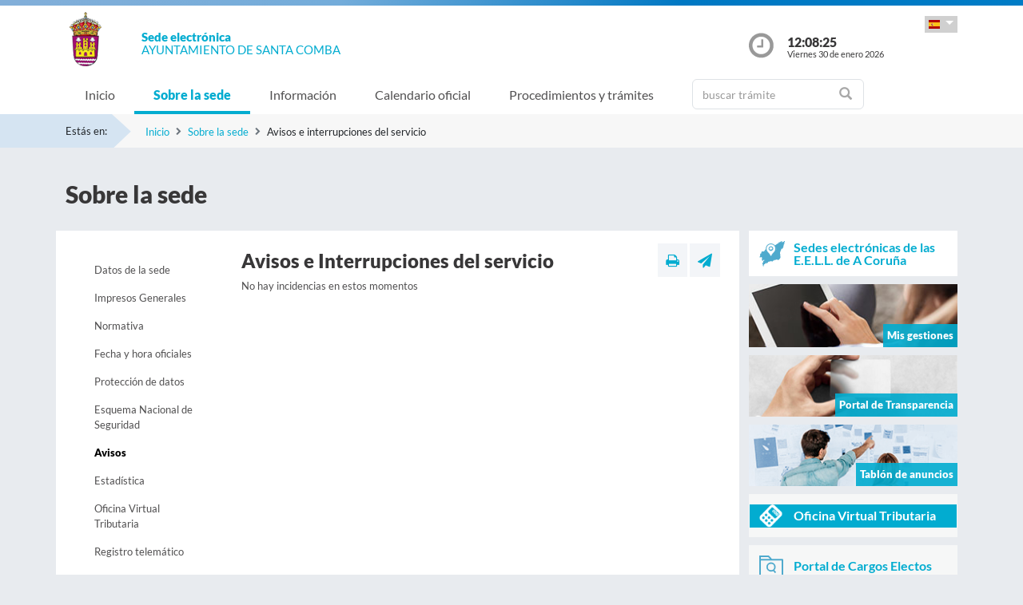

--- FILE ---
content_type: text/html;charset=UTF-8
request_url: https://sede.santacomba.es/sxc/es/sobrelasede/interrupciones_servicio/
body_size: 25700
content:

















			
				
			

			
				
					
					
						














	
	


<!DOCTYPE html PUBLIC "-//W3C//DTD XHTML 1.0 Transitional//EN" "http://www.w3.org/TR/xhtml1/DTD/xhtml1-transitional.dtd">
<html xmlns="http://www.w3.org/1999/xhtml" xml:lang="es">
<head>
	<meta charset="utf-8">
	<meta http-equiv="X-UA-Compatible" content="IE=11">
	<meta name="viewport" content="width=device-width, initial-scale=1, shrink-to-fit=no">
	<meta http-equiv="CACHE-CONTROL" content="no-cache"/>
	<meta http-equiv="PRAGMA" content="no-cache"/>
	<meta http-equiv="Expires" content="0"/>
	<meta http-equiv="Content-Type" content="text/html; charset=UTF-8" />
	<meta name="description" content="" />
	<meta name="keywords" content="" />
	

	
	
	
	
		
	
	
	<title> Sede electrónica  Santa Comba - Avisos e interrupciones del servicio</title>
	
	<link href="/sxc/export/system/modules/tgs.dipacoruna.subsede/resources/css/fontsGoogleapisFamilyLato.css" rel="stylesheet">
	<link href="/sxc/export/system/modules/tgs.dipacoruna.subsede/resources/css/glyphicons.css" rel="stylesheet" type="text/css">
	<link href="/sxc/export/system/modules/tgs.dipacoruna.subsede/resources/css/font-awesome.min.css" rel="stylesheet">

	<!-- Latest compiled and minified CSS -->
	<link href="/sxc/export/system/modules/tgs.dipacoruna.subsede/resources/css/bootstrap.min.css_1924498.css" rel="stylesheet">
	<link rel="shortcut icon" href="/sxc/favicon.ico" type="image/x-icon"/>
	
	<!-- Custom styles for this template -->
	<link href="/sxc/export/system/modules/tgs.dipacoruna.subsede/resources/css/subsede.css_1924561.css" rel="stylesheet" type="text/css" />
	
	<!-- librerías opcionales que activan el soporte de HTML5 para IE8 -->
	<!--[if lt IE 9]>
    <![endif]-->
	
	
		
		<link href="/sxc/export/system/modules/tgs.dipacoruna.subsede/resources/css/sede-background.css_1110889093.css" rel="stylesheet" type="text/css" />
		
		
	
	<script type="text/javascript" charset="utf-8" src="/sxc/system/modules/tgs.dipacoruna.subsede/resources/js/resources.js?locale=es"></script>	

		
			<script type="text/javascript" src="/sxc/export/system/modules/tgs.dipacoruna.subsede/resources/js/jquery.min.js_1914089625.js"></script>
		
			<script type="text/javascript" src="/sxc/export/system/modules/tgs.dipacoruna.subsede/resources/js/js.js_1914089625.js"></script>
	
	<link rel="stylesheet" type="text/css" href="/sxc/export/system/modules/tgs.dipacoruna.subsede/resources/css/avisos.ww.min.css" />
	<link rel="stylesheet" type="text/css" href="/sxc/export/system/modules/tgs.dipacoruna.subsede/resources/css/cookieconsent.min.css" />

	<!-- Matomo Code -->
    <script type="text/javascript" src="/sxc/export/system/modules/tgs.dipacoruna.subsede/resources/js/matomo_inline.js_1914089625.js"></script>
	<!-- End Matomo Code -->
	

	<!--[if gte IE 6]>
		<link href="/sxc/export/system/modules/tgs.dipacoruna.subsede/resources/css/ie.css" rel="stylesheet" type="text/css" />
	<![endif]-->
	
</head>

						











<!-- WARNINGS -->
        
	
	

						<div class="wrap_gral">
							<!-- wrap -->
							<div class="wrap">
								














<body>
<div class="container-fluid">
	<div class="row ">
		<div class="col-md-12 barrasup"></div>
	</div>
</div>
<div class="container-fluid bgheader">
	<div class="container">
		<div class="row header">
			<div class="col-2 col-md-1 ">
				<div class="logo ">
					
  						<img id="logoCabecera" src="/sxc/export/sites/santacomba/recursos/images/SantaComba.png" alt="Santa Comba" class="float-left d-block"/>
  					
				</div>
			</div>
			<div class="col-4 col-md-8">
				<h1>
					<span class="sedeInterior d-block"><span>Sede electr&oacute;nica</span></span>
					<span class="diputacionInterior d-block">Ayuntamiento de Santa Comba</span>
				</h1>
			</div>
			<div class="col-6 col-md-3">
				<div class="containerIdioma ">
					<div class="dropdown">
						<a class="btn dropdown-toggle idioma" href="#" role="button" id="dropdownMenuIdioma" data-bs-toggle="dropdown" aria-haspopup="true" aria-expanded="false">
							<img src="/sxc/export/system/modules/tgs.dipacoruna.subsede/resources/img/Castellano.png">
						</a>
						<ul class="dropdown-menu" aria-labelledby="dropdownMenuIdioma">
							
										<li><a class="dropdown-item" href="/sxc/gl/sobrelasede/interrupciones_servicio/index.html" title="Galego" lang="gl">
											<img src="/sxc/export/system/modules/tgs.dipacoruna.subsede/resources/img/Galego.png">Galego
										</a></li>
							
										<li><a class="dropdown-item" title="Castellano" lang="es">
											<img src="/sxc/export/system/modules/tgs.dipacoruna.subsede/resources/img/Castellano.png">Castellano
										</a></li>
							 
						</ul>
					</div>
				</div>
				<div class="hora row ">
					<div class="col-2 col-md-2">
						<img src="/sxc/export/system/modules/tgs.dipacoruna.subsede/resources/img/clockInterior.png" class="mx-auto d-block">
					</div>
					<div class="col-9 col-md-10">
						<span class="hour interior d-block" id="hora">12:08:21</span>
						<span class="date interior d-block" id="fecha">Viernes 30 de enero 2026</span>
					</div>
				</div>
			</div>
		</div>
	</div>   
   









	<!-- menu -->
	
	<nav class="navbar navbar-expand-md navbar-interior bg-light">
		<div class="container">
			<a class="navbar-brand" href="#"></a>
			<button class="navbar-toggler" type="button" data-bs-toggle="collapse" data-bs-target="#navbarTogglerSede" aria-controls="navbarTogglerSede" aria-expanded="false" aria-label="Toggle navigation">
    			<span class="navbar-toggler-icon"></span>
  			</button>
			
			<div class="collapse navbar-collapse" id="navbarTogglerSede">
				<ul class="navbar-nav mr-auto ">
					
         	 			<li class='nav-item'>
							<a target="_top" href="/sxc/es/index.html" title="Inicio" class="nav-link ">Inicio</a>
						</li>
					
         	 			<li class='nav-item'>
							<a target="_top" href="/sxc/es/sobrelasede/" title="Sobre la sede" class="nav-link active">Sobre la sede</a>
						</li>
					
         	 			<li class='nav-item'>
							<a target="_top" href="/sxc/es/informacion/" title="Información" class="nav-link ">Información</a>
						</li>
					
         	 			<li class='nav-item'>
							<a target="_top" href="/sxc/es/calendario_oficial/" title="Calendario oficial" class="nav-link ">Calendario oficial</a>
						</li>
					
         	 			<li class='nav-item'>
							<a target="_top" href="/sxc/es/procedimientosytramites/" title="Procedimientos y trámites" class="nav-link ">Procedimientos y trámites</a>
						</li>
					
         	 			<li class="nav-item">
							











<form method="post" class="buscForm" id="formBuscadorTramitesSup" action="/sxc/es/procedimientosytramites/">
	<div class="row">
		<div class="col-8 col-md-12">
			<div class="inner-addon right-addon ">
				<i class="glyphicon glyphicon-search"></i>
				<input class="form-control" type="text" id="busq" name="query" placeholder="buscar trámite"/>
                <input type="hidden" name="search" value="search"/>
			</div>
		</div>
	</div>
</form>
						</li>
					
				</ul>
			</div>
		</div>
	</nav>
							</div>
						</div>
					
				
			

			 


				




<!-- migas -->





<div class="container-fluid bgbreadcum">
	<div class="container">
		<div class="estasen">Estás en:</div>
		<nav aria-label="breadcrumb">
			<ol class="breadcrumb">
					
							<li class="breadcrumb-item active" aria-current="page"><a href="/sxc/es/" title="Inicio">Inicio</a></li>
					
							<li class="breadcrumb-item active" aria-current="page"><a href="/sxc/es/sobrelasede/" title="Sobre la sede">Sobre la sede</a></li>
				
							<li class="breadcrumb-item">Avisos e interrupciones del servicio</li>           		 		
           						
			</ol>
		</nav>
	</div>
</div>
<!-- fin migas -->

<section class="top40">
	<div class="container">
		<div class="row">
			<div class="col-md-12">
				<h1>Sobre la sede</h1>
			</div>
		</div>
	</div>
</section>

<section class="top20 bottom40">
	<div class="container">
		<div class="row">
			<div class="col-md-9 fondoContendor">
				<div class="row">
					<div class="col-md-3">
						









<nav class="navbar navbar-toggleable-md navbar-expand-md menuVertical">
	<button class="navbar-toggler" type="button" data-bs-toggle="collapse" data-bs-target="#navbar1">
    	<span class="navbar-toggler-icon"></span>
  	</button>
  	<div class="collapse navbar-collapse" id="navbar1">
    	<ul class="navbar-nav flex-column">
<!--<nav class="nav flex-column">-->
	
				<li class="nav-item">
					<a href="/sxc/es/sobrelasede/datos_sede/" title="Datos de la sede" class="nav-link ">Datos de la sede</a>
				</li>
			
				<li class="nav-item">
					<a href="/sxc/es/sobrelasede/impresos_generales/" title="Impresos Generales" class="nav-link ">Impresos Generales</a>
				</li>
			
				<li class="nav-item">
					<a href="/sxc/es/sobrelasede/normativa/" title="Normativa" class="nav-link ">Normativa</a>
				</li>
			
				<li class="nav-item">
					<a href="/sxc/es/sobrelasede/fecha_y_hora/" title="Fecha y hora oficiales" class="nav-link ">Fecha y hora oficiales</a>
				</li>
			
				<li class="nav-item">
					<a href="/sxc/es/sobrelasede/proteccion_datos/" title="Protección de datos" class="nav-link ">Protección de datos</a>
				</li>
			
				<li class="nav-item">
					<a href="/sxc/es/sobrelasede/seguridad/" title="Esquema Nacional de Seguridad" class="nav-link ">Esquema Nacional de Seguridad</a>
				</li>
			
				<li class="nav-item">
					<a href="/sxc/es/sobrelasede/interrupciones_servicio/" title="Avisos e interrupciones del servicio" class="nav-link active">Avisos</a>
				</li>
			
				<li class="nav-item">
					<a href="/sxc/es/sobrelasede/estadistica/" title="Estadística" class="nav-link ">Estadística</a>
				</li>
			
				<li class="nav-item">
					<a href="/sxc/es/sobrelasede/oficina_virtual/" title="Oficina Virtual Tributaria" class="nav-link ">Oficina Virtual Tributaria</a>
				</li>
			
				<li class="nav-item">
					<a href="/sxc/es/sobrelasede/registro_telematico/" title="Registro telemático" class="nav-link ">Registro telemático</a>
				</li>
			
				<li class="nav-item">
					<a href="/sxc/es/sobrelasede/directorio/" title="Directorio" class="nav-link ">Directorio</a>
				</li>
			
		</ul>
	</div>
</nav>
						
					</div>
					
					<div class="col-md-9">
						
						
        					<div class="content">
								<!-- componentes interioes referencia -->
								
									<!-- modulo comun a todas las páginas -->
									








<div class="row">
	<div class="col-7 col-md-9">
		
			<h2>Avisos e Interrupciones del servicio</h2>		
		
	</div>
	<div class="col-5 col-md-3">
		<div class="utilidades">
			<a class="util prim" href="#" title="Imprimir"><i class="fa fa-print"></i></a>
			<a class="util" href="mailto:?Subject=Avisos e Interrupciones del servicio&amp;body=Te invito a que visites la siguiente direcci&oacute;n: https://sede.santacomba.es/sxc/es/sobrelasede/interrupciones_servicio/index.html" title="Enviar a un amigo"><i class="fa fa-paper-plane"></i></a>
		</div>
	</div>
</div>
									<!-- fin modulo titulo -->
            					        
        
								

									
									

									
										<p>No hay incidencias en estos momentos</p>
										
								        
        					</div>
						  			
					</div>
				</div>
			</div>
			<div class="col-md-3">
					











	
		
		
		
		
	
	
	
		<div class="bannerTexto bottom10">
			<a href="https://entidadeslocais.dacoruna.gal/sxc/es" title="Sedes electrónicas de las E.E.L.L. de A Coruña y oficinas de registro Cl@ve">
				<div class="row">
					<div class="col-2 col-sm-2">
						
							
							
								<img class="d-block" src="/sxc/export/system/modules/tgs.dipacoruna.subsede/resources/img/icon_Subsedes.png">
							
						
					</div>
					<div class="col-10 col-sm-10 labelMenuLateral">
						Sedes electrónicas de las E.E.L.L. de A Coruña
					</div>
				</div>
			</a>
		</div>
				<!-- columna derecha  todos -->
		<div class="bannerImg bottom10">
			<a href="https://sede.santacomba.es/tramitador/ciudadano?idLogica=inicio&entrada=ciudadano&idEntidad=santacomba&fkIdioma=ES" title="Mis gestiones - Notificaciones">
				<img src="/sxc/export/system/modules/tgs.dipacoruna.subsede/resources/img/bg_bannerMisGestiones.png">
				<p>Mis gestiones</p>
			</a>
		</div>
		
		<div class="bannerImg bottom10">
			<a href="/sxc/es/portal_transparencia/" title="Portal de Transparencia">
				
					
					
						<img src="/sxc/export/system/modules/tgs.dipacoruna.subsede/resources/img/bg_bannerTransparenciaSubsede.png">
					
				
				<p>Portal de Transparencia</p>
			</a>
		</div>
		
		<div class="bannerImg bottom10">
			<a href="/sxc/es/informacion/" title="Tablón de anuncios">
				<img src="/sxc/export/system/modules/tgs.dipacoruna.subsede/resources/img/bg_bannerTablonAnuncios.jpg">
				<p>Tablón de anuncios</p>
			</a>
		</div>
		
				
					<div class="fondocaja bottom10 ">
						<a href="/sxc/es/sobrelasede/oficina_virtual/" title="Acceso a Oficina Virtual Tributaria">
							<div class="row negativo">
								<div class="col-2 col-sm-2">
									<img class="d-block" src="/sxc/export/system/modules/tgs.dipacoruna.subsede/resources/img/iconos/tributarios.png" width="29">
								</div>
								<div class="col-10 col-sm-10 labelMenuLateral negativo">Oficina Virtual Tributaria</div>
							</div>
						</a>
					</div>
				
		

		
			<div class="fondocaja bottom10" >
				<a href="https://sede.santacomba.es/tramitador/ciudadano?idLogica=inicioCargosElectos&entrada=ciudadano&idEntidad=santacomba&fkIdioma=ES" title="Acceso a la documentación de Órganos Colegiados">
					<div class="row">
						<div class="col-2 col-sm-2">
							<img class="d-block" src="/sxc/export/system/modules/tgs.dipacoruna.subsede/resources/img/organoscolegiados.svg" width="30">
						</div>
						<div class="col-10 col-sm-10 labelMenuLateral">
							Portal de Cargos Electos
						</div>
					</div>
				</a>
			</div>  
		
		
		
			<div class="fondocaja bottom10" >
				<a href="https://sede.santacomba.es/tramitador/ciudadano?idLogica=inicioPortalEmpresas&entrada=ciudadano&idEntidad=santacomba&fkIdioma=ES" title="Acceso a la documentación de Empresas">
					<div class="row">
						<div class="col-2 col-sm-2">
							<img class="d-block" src="/sxc/export/system/modules/tgs.dipacoruna.subsede/resources/img/portal_empresas.png" width="40">
						</div>
						<div class="col-10 col-sm-10 labelMenuLateral">
							Portal de Empresas
						</div>
					</div>
				</a>
			</div>
		
		
		
		
		<div class="fondocaja bottom10">
			<!--<a href="https://sede.dacoruna.gal/sxc/es/sobrelasede/impresos_generales/">-->
			<a href="/sxc/es/sobrelasede/impresos_generales/" title="Impresos generales">
				<div class="row">
					<div class="col-2 col-sm-2">
						
							
							
								<img class="d-block" src="/sxc/export/system/modules/tgs.dipacoruna.subsede/resources/img/icon_ImpresosGeneralesSubsede.png">
							
						
					</div>
					<div class="col-10 col-sm-10 labelMenuLateral">
						Impresos generales
					</div>
				</div>
			</a>
		</div>
		
		<div class="fondocaja top10 bottom20">
			<h4 class="titulo">Otros Servicios</h4>
			<ul class="listado">
				
					
					
					
					<li ><a href="https://contrataciondelestado.es/wps/poc?uri=deeplink%3AperfilContratante&idBp=5VzvBKhyLxVvYnTkQN0%2FZA%3D%3D" title="Perfil del contratante" target="_blank">Perfil del contratante</a></li>
				
					
					
					
					<li ><a href="https://entidadeslocais.dacoruna.gal/sxc/recursos/enlaces/EnlacesInteres/Portal_Face" title="Entrada de Facturas Electrónicas" target="_blank">Entrada de Facturas Electrónicas</a></li>
				
					
					
					
					<li ><a href="https://entidadeslocais.dacoruna.gal/sxc/recursos/enlaces/EnlacesInteres/Portal_Notifica" title="Sistema de Notificación Electrónica" target="_blank">Sistema de Notificación Electrónica</a></li>
				
					
					
					
					<li ><a href="/sxc/es/procedimientosytramites/tramites/Reclamacionesquejasysugerencias_N" title="Buzón de sugerencias, quejas o reclamaciones" >Buzón de sugerencias, quejas o reclamaciones</a></li>
				
					
					
					
					<li ><a href="https://entidadeslocais.dacoruna.gal/sxc/recursos/enlaces/Canal-Antifraude-es" title="Canal AntiFraude" target="_blank">Canal AntiFraude</a></li>
				
					
					
					
					<li ><a href="https://entidadeslocais.dacoruna.gal/sxc/es/actualidad/ultimas_noticias/" title="Actualidad" target="_blank">Actualidad</a></li>
				
					
					
					
					<li ><a href="/sxc/es/informacion/verificacion_documentos/" title="Verificación de documentos" >Verificación de documentos</a></li>
				
					
					
					
					<li ><a href="https://entidadeslocais.dacoruna.gal/sxc/recursos/enlaces/EnlacesInteres/RegistroElectronicoComun" title="Registro Electrónico Común" target="_blank">Registro Electrónico Común</a></li>
				
			</ul>
		</div>
	

					
				</div>
			</div>
		</div>
	</section>	
        	       	
	





			
				
			

			

			 


			
				











<footer class="site-footer invert minimal">
	<div class="footer-area-wrap">
		<div class="container">
			<div class="row">
				<div class="col-md-4">
					
						
						
						
				
						
						
							<img id="logoPieEntidad" src="/sxc/export/sites/santacomba/recursos/images/SantaComba.png" alt="Santa Comba"/>
											
				
						
						
						
							<h5 class="top20">Ayuntamiento de Santa Comba</h5>
						
						
							<span class="d-block txtfooter">Praza do Concello, s/n</span>
						
						
							<span class="d-block txtfooter">15840 Santa Comba - A Coruña</span>
						
						
							<span class="d-block txtfooter">Tlf. 981 880 075</span>
						
						
							
							
								
								
									<span class="d-block txtfooter">
										Informaci&oacute;n: <a href="mailto:sede@santacomba.es" title="">sede@santacomba.es</a>
									</span>
									<span class="d-block txtfooter">
										<a href="/sxc/es/contacto" title="Ir a Contacto ">
										Ir a Contacto 
										</a>
									</span>
								
							
						
					
				</div>
				<div class="col-md-4">
					<h5>ACCESOS DIRECTOS</h5>
					<ul class="footer-enlaces">
						
							
							
											
						<li>
							<a href="https://entidadeslocais.dacoruna.gal/sxc/es">
								Sedes electrónicas de las E.E.L.L. de A Coruña y oficinas de registro Cl@ve
							</a>
						</li>
						<li>
							
							<a href="https://sede.santacomba.es/tramitador/ciudadano?idLogica=inicio&entrada=ciudadano&idEntidad=santacomba&fkIdioma=ES" target="_blank">
								Mis gestiones - Notificaciones
							</a>
						</li>
						<li>
							<a href="/sxc/es/portal_transparencia/" target="_blank">
								Portal de Transparencia
								
							</a>
						</li>
						<li>
							<a href="/sxc/es/sobrelasede/impresos_generales/">
								Impresos generales
							</a>
						</li>
						<li>
							<a href="/sxc/es/calendario_oficial">
								Calendario Oficial
								
							</a>
						</li>
						<li>
							
							<a href="http://www.contratosdegalicia.es/consultaOrganismo.jsp?lang=es&N=179&ID=800" target="_blank">
								Perfil del Contratante
								
							</a>
						</li>
						<li>
							<a href="/sxc/es/informacion/tablon/">
								Tablón de Anuncios
								
							</a>
						</li>
				
					
					
						<li>
							<a href="/sxc/es/procedimientosytramites/tramites/Reclamacionesquejasysugerencias_N">
								Buzón de Sugerencias, Quejas o Reclamaciones
								
							</a>
						</li>					
					
				
						<li>
							<a href="/sxc/es/informacion/verificacion_documentos/">
								Verificación de Documentos
								
							</a>
						</li>
					</ul>
				</div>
				<div class="col-md-4">
					









<ul class="footer-enlaces">		
 
 	<h5>Enlaces de interés</h5>		
	
    	
        
			
            	
                
                
				
            		<li><a href="http://www.santacomba.es/" title="Abre nueva ventana con la página web del Ayuntamiento de Santa Comba" target="_blank">Ayto. de Santa Comba</a></li>
						
			
		
	
 
 
	        	
			
            	
                
                
				
            		<li><a href="https://www.dacoruna.gal/" title="Abre nueva ventana con la página web de la Diputación de A Coruña" target="_blank">Diputación de A Coruña</a></li>
						
			
            	
                
                
				
            		<li><a href="https://www.xunta.gal" title="Abre nueva ventana con la página web de la Xunta de Galicia" target="_blank">Xunta de Galicia</a></li>
						
			
            	
                
                
				
            		<li><a href="https://administracion.gob.es/" title="Abre nueva ventana con la página web de Punto de Acceso General" target="_blank">Punto Acceso Gral.</a></li>
						
			
            	
                
                
				
            		<li><a href="https://bop.dacoruna.gal/" title="Abre nueva ventana con la página web del BOP A Coruña" target="_blank">BOP</a></li>
						
			
            	
                
                
				
            		<li><a href="https://www.xunta.gal/diario-oficial-galicia/" title="Abre nueva ventana con la página web del Diario Oficial de Galicia" target="_blank">DOG</a></li>
						
			
            	
                
                
				
            		<li><a href="https://boe.es/" title="Abre nueva ventana con la página web del Boletín Oficial del Estado" target="_blank">BOE</a></li>
						
			
            	
                
                
				
            		<li><a href="https://www.dnie.es/" title="Abre nueva ventana con la página web del DNIe" target="_blank">eDNI</a></li>
						
			
            	
                
                
				
            		<li><a href="https://valide.redsara.es" title="Abre nueva ventana con la página web de Validaciones" target="_blank">Validaciones</a></li>
						
			
            	
                
                
				
            		<li><a href="https://www.fnmt.es/" title="FNMT" target="_blank">FNMT</a></li>
						
			
            	
                
                
				
            		<li><a href="https://www1.sedecatastro.gob.es/" title="Oficina Virtual del Catastro" target="_blank">Oficina Virtual del Catastro</a></li>
						
			
									
										<li>
											<a href="https://sede.dacoruna.gal">
												Sede Electrónica Diputación Provincial de A Coruña
											</a>
										</li>
									
		
	
	
 
 </ul>
			

				</div>
			</div>
		</div>
	</div>
	<div class="footer-container container">
		<div class="site-info">
			<div class="footer-links">
				<ul class="inline-list footlink">				
					<li class="pieConResaltado">
						<a href="/sxc/es/soporte" target="_top" title="Soporte técnico">
							Soporte técnico
						</a> - 
					</li>
					<li>
						<a href="/sxc/es/accesibilidad" target="_top" title="Accesibilidad">
							Accesibilidad
						</a> - 
					</li>
					<li>
						<a href="/sxc/es/mapaweb" target="_top" title="Mapa web">
							Mapa web
						</a> - 
					</li>
					<li>
						<a href="/sxc/es/avisolegal" target="_top" title="Aviso legal">
							Aviso legal
						</a> - 
					</li>
						
							
							
								<li>
									<a href="/sxc/es/sobrelasede/proteccion_datos/" target="_top" title="Privacidad">
										Privacidad
									</a> - 
								</li>
							
						

					
					
					<li>
						<a href="/sxc/es/sobrelasede/seguridad" target="_top" title="Seguridad">
							Seguridad
						</a> - 
					</li>
					
					
					<li class="pieConResaltado">
						<a href="/sxc/es/ayuda" target="_top" title="Ayuda">
							Ayuda
						</a>
					</li>
				</ul>
			</div>
			<div class="footer-container">
				<div class="footer-copyright">&copy; 2026 Plataforma de Administraci&oacute;n Electr&oacute;nica · Diputación Provincial de A Coruña</div>
			</div>
		</div>
	</div>	
	<div class="footer-container container">
		<div class="row">
			<div class="col-md-4">
			
			
		
					<a href="https://sede.dacoruna.gal" title="Sede Deputación da Coruña" target="_blank">
							<img src="https://sede.dacoruna.gal/sxc/export/sites/diputacion/recursos/images/logoDiputacionNegativo.svg"  title="Sede Diputación de A Coruña" id="logoConcelloDixital" class="pieLogos">
					</a>
			</div>			
			<div class="col-md-4">
			
			
		
					<a href="https://entidadeslocais.dacoruna.gal/sxc/recursos/enlaces/Varios/concelloDixital" title="Concello Dixital" target="_blank">
							<img src="https://sede.dacoruna.gal/sxc/export/sites/diputacion/recursos/images/TEDEC24_20211220_Imagotipo-fondo-transparente-vectorial_3.svg"  title="Diputación Provincial de A Coruña" id="logoConcelloDixital" class="pieLogos">
					</a>
			</div>					
			<div class="col-md-4">			
							
								
								<a href="/sxc/es/sobrelasede/seguridad" title="ENS">
									<img src="https://sede.dacoruna.gal/sxc/export/sites/diputacion/recursos/images/distintivo_ens_certificacion_MEDIA_165x201.png"  title="ENS" class="pieLogos">
								</a>
								
								
							
			</div>
		</div>
	</div>		
</footer>	


<!-- jQuery library -->
<script src="/sxc/export/system/modules/tgs.dipacoruna.subsede/resources/js/jquery-ui.min.js_1924499.js"></script>

<script src="/sxc/export/system/modules/tgs.dipacoruna.subsede/resources/js/datepicker_languages.js_1924498.js"></script>
<script src="/sxc/export/system/modules/tgs.dipacoruna.subsede/resources/js/calendario.js_1924498.js"></script>

<!-- Popper JS -->
<!--<script src="/sxc/system/modules/tgs.dipacoruna.subsede/resources/js/popper.min.js?001"></script>-->

<!-- Latest compiled JavaScript -->
<script src="/sxc/export/system/modules/tgs.dipacoruna.subsede/resources/js/bootstrap.bundle.min.js_1924498.js"></script>

				





--- FILE ---
content_type: text/css
request_url: https://sede.santacomba.es/sxc/export/system/modules/tgs.dipacoruna.subsede/resources/css/sede-background.css_1110889093.css
body_size: 46
content:







	









	
			#cuerpo{
				background: url('/sxc/recursos/images/santacomba.jpg') no-repeat top center fixed; 
				background-size: cover;"
			}		
	

--- FILE ---
content_type: image/svg+xml
request_url: https://sede.santacomba.es/sxc/export/system/modules/tgs.dipacoruna.subsede/resources/img/organoscolegiados.svg
body_size: 615
content:
<?xml version="1.0"?>
<svg xmlns="http://www.w3.org/2000/svg" viewBox="0 0 56 47.93">
  <title>as mi&#xF1;as xestions</title>
  <g id="Capa_2" data-name="Capa 2">
    <g id="Capa_1-2" data-name="Capa 1">
      <path style="fill:#4faacd;" d="M54.25,7.79H29.91L22,0H0V46.18a1.76,1.76,0,0,0,1.75,1.75h52.5A1.76,1.76,0,0,0,56,46.18V9.54A1.76,1.76,0,0,0,54.25,7.79ZM3.5,3.5h17l4.37,4.29H3.5Zm49,40.93H3.5V11.29h49Z"/>
      <path style="fill:#4faacd;" d="M35.39,33.42a10.4,10.4,0,0,0,3-7.28,10.91,10.91,0,0,0-21.81,0,10.77,10.77,0,0,0,10.9,10.6,11.07,11.07,0,0,0,5.08-1.23l4.28,4.68,2.58-2.36Zm-7.91-.18a7.27,7.27,0,0,1-7.4-7.1,7.27,7.27,0,0,1,7.4-7.1,7.27,7.27,0,0,1,7.4,7.1A7.27,7.27,0,0,1,27.48,33.25Z"/>
    </g>
  </g>
</svg>
